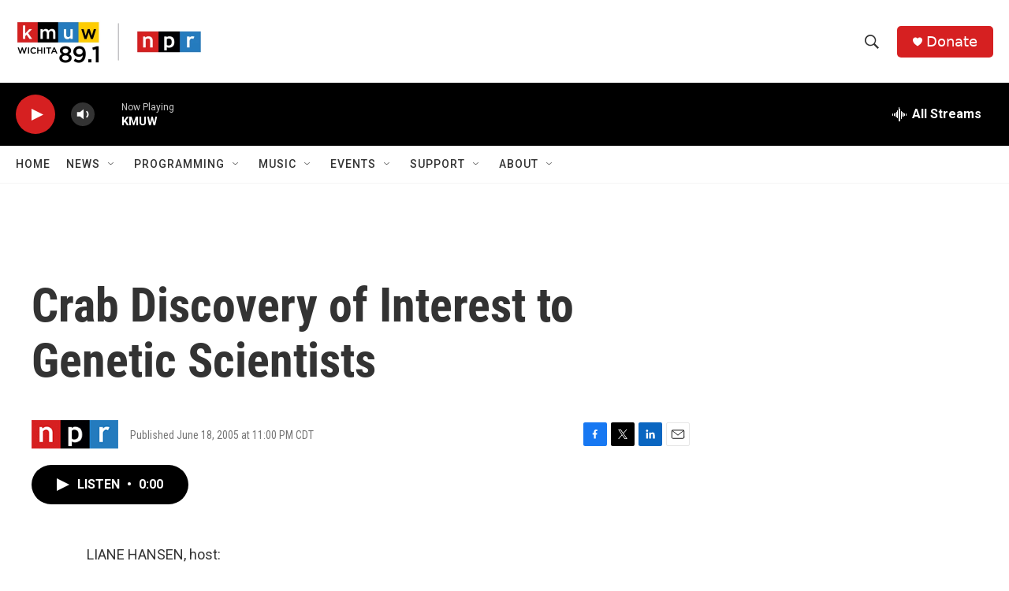

--- FILE ---
content_type: text/html; charset=utf-8
request_url: https://www.google.com/recaptcha/api2/aframe
body_size: 266
content:
<!DOCTYPE HTML><html><head><meta http-equiv="content-type" content="text/html; charset=UTF-8"></head><body><script nonce="JYwNNwhucaOerJrjIiHIVg">/** Anti-fraud and anti-abuse applications only. See google.com/recaptcha */ try{var clients={'sodar':'https://pagead2.googlesyndication.com/pagead/sodar?'};window.addEventListener("message",function(a){try{if(a.source===window.parent){var b=JSON.parse(a.data);var c=clients[b['id']];if(c){var d=document.createElement('img');d.src=c+b['params']+'&rc='+(localStorage.getItem("rc::a")?sessionStorage.getItem("rc::b"):"");window.document.body.appendChild(d);sessionStorage.setItem("rc::e",parseInt(sessionStorage.getItem("rc::e")||0)+1);localStorage.setItem("rc::h",'1768841316520');}}}catch(b){}});window.parent.postMessage("_grecaptcha_ready", "*");}catch(b){}</script></body></html>